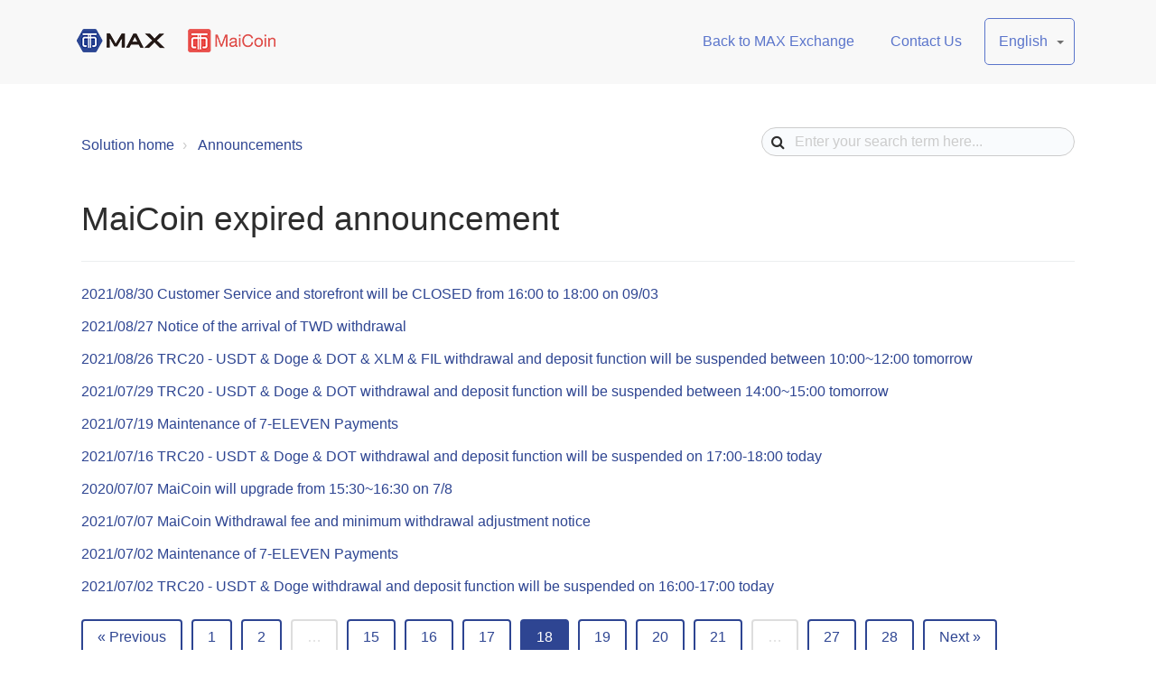

--- FILE ---
content_type: text/html; charset=utf-8
request_url: https://maicoin2.freshdesk.com/en/support/solutions/folders/32000036156/page/18?925891%40=&url_locale=en
body_size: 8247
content:
<!DOCTYPE html>
       
        <!--[if lt IE 7]><html class="no-js ie6 dew-dsm-theme " lang="en" dir="ltr" data-date-format="non_us"><![endif]-->       
        <!--[if IE 7]><html class="no-js ie7 dew-dsm-theme " lang="en" dir="ltr" data-date-format="non_us"><![endif]-->       
        <!--[if IE 8]><html class="no-js ie8 dew-dsm-theme " lang="en" dir="ltr" data-date-format="non_us"><![endif]-->       
        <!--[if IE 9]><html class="no-js ie9 dew-dsm-theme " lang="en" dir="ltr" data-date-format="non_us"><![endif]-->       
        <!--[if IE 10]><html class="no-js ie10 dew-dsm-theme " lang="en" dir="ltr" data-date-format="non_us"><![endif]-->       
        <!--[if (gt IE 10)|!(IE)]><!--><html class="no-js  dew-dsm-theme " lang="en" dir="ltr" data-date-format="non_us"><!--<![endif]-->
	<head>
		
		

<!-- Title for the page -->
<title> MaiCoin expired announcement : MAX Exchange / MaiCoin </title>

<!-- Meta information -->

      <meta charset="utf-8" />
      <meta http-equiv="X-UA-Compatible" content="IE=edge,chrome=1" />
      <meta name="description" content= "" />
      <meta name="author" content= "" />
       <meta property="og:title" content="MaiCoin expired announcement" />  <meta property="og:url" content="https://support.maicoin.com/en/support/solutions/folders/32000036156" />  <meta property="og:image" content="https://s3.amazonaws.com/cdn.freshdesk.com/data/helpdesk/attachments/production/32000040696/logo/ByfYUsGEMOW3BWQoDW6hvwmP1yUk1lgp2Q.png?X-Amz-Algorithm=AWS4-HMAC-SHA256&amp;amp;X-Amz-Credential=AKIAS6FNSMY2XLZULJPI%2F20251222%2Fus-east-1%2Fs3%2Faws4_request&amp;amp;X-Amz-Date=20251222T093916Z&amp;amp;X-Amz-Expires=604800&amp;amp;X-Amz-SignedHeaders=host&amp;amp;X-Amz-Signature=c2dad335ea11f67ad6f99d1ea0e2f6fdb1eb79f787f0a563d74711c21cb150ac" />  <meta property="og:site_name" content="MAX Exchange / MaiCoin" />  <meta property="og:type" content="article" />  <meta name="twitter:title" content="MaiCoin expired announcement" />  <meta name="twitter:url" content="https://support.maicoin.com/en/support/solutions/folders/32000036156" />  <meta name="twitter:image" content="https://s3.amazonaws.com/cdn.freshdesk.com/data/helpdesk/attachments/production/32000040696/logo/ByfYUsGEMOW3BWQoDW6hvwmP1yUk1lgp2Q.png?X-Amz-Algorithm=AWS4-HMAC-SHA256&amp;amp;X-Amz-Credential=AKIAS6FNSMY2XLZULJPI%2F20251222%2Fus-east-1%2Fs3%2Faws4_request&amp;amp;X-Amz-Date=20251222T093916Z&amp;amp;X-Amz-Expires=604800&amp;amp;X-Amz-SignedHeaders=host&amp;amp;X-Amz-Signature=c2dad335ea11f67ad6f99d1ea0e2f6fdb1eb79f787f0a563d74711c21cb150ac" />  <meta name="twitter:card" content="summary" />  <link rel="canonical" href="https://support.maicoin.com/en/support/solutions/folders/32000036156" />  <link rel='alternate' hreflang="en" href="https://support.maicoin.com/en/support/solutions/folders/32000036156/page/18?925891%40=Gxss"/>  <link rel='alternate' hreflang="zh-TW" href="https://support.maicoin.com/zh-TW/support/solutions/folders/32000036156/page/18?925891%40=Gxss"/> 

<!-- Responsive setting -->
<link rel="apple-touch-icon" href="https://s3.amazonaws.com/cdn.freshdesk.com/data/helpdesk/attachments/production/32000067469/fav_icon/QWaJgEinNkWF1wi356JV2tmI_57xzkxNgA.png" />
        <link rel="apple-touch-icon" sizes="72x72" href="https://s3.amazonaws.com/cdn.freshdesk.com/data/helpdesk/attachments/production/32000067469/fav_icon/QWaJgEinNkWF1wi356JV2tmI_57xzkxNgA.png" />
        <link rel="apple-touch-icon" sizes="114x114" href="https://s3.amazonaws.com/cdn.freshdesk.com/data/helpdesk/attachments/production/32000067469/fav_icon/QWaJgEinNkWF1wi356JV2tmI_57xzkxNgA.png" />
        <link rel="apple-touch-icon" sizes="144x144" href="https://s3.amazonaws.com/cdn.freshdesk.com/data/helpdesk/attachments/production/32000067469/fav_icon/QWaJgEinNkWF1wi356JV2tmI_57xzkxNgA.png" />
        <meta name="viewport" content="width=device-width, initial-scale=1.0, maximum-scale=5.0, user-scalable=yes" /> 

<meta name="viewport" content="width=device-width, initial-scale=1.0" />
<link rel="stylesheet" href="https://fonts.googleapis.com/css?family=Roboto:400,300italic,300,400italic,500,500italic,700,700italic"  type="text/css" />
<link rel="stylesheet" href="//maxcdn.bootstrapcdn.com/font-awesome/4.7.0/css/font-awesome.min.css" />
<link rel="stylesheet" href="//cdn.jsdelivr.net/jquery.magnific-popup/1.0.0/magnific-popup.css" />



		
		<!-- Adding meta tag for CSRF token -->
		<meta name="csrf-param" content="authenticity_token" />
<meta name="csrf-token" content="W2liY6a5Uzysi4thFl1KSihJcfgpVSgQ4x/ufJ4WiK1/yg+fwdly73dDdm7RW0cMr6P/6kBAvJsuoJsnSP5R3w==" />
		<!-- End meta tag for CSRF token -->
		
		<!-- Fav icon for portal -->
		<link rel='shortcut icon' href='https://s3.amazonaws.com/cdn.freshdesk.com/data/helpdesk/attachments/production/32000067469/fav_icon/QWaJgEinNkWF1wi356JV2tmI_57xzkxNgA.png' />

		<!-- Base stylesheet -->
 
		<link rel="stylesheet" media="print" href="https://assets5.freshdesk.com/assets/cdn/portal_print-6e04b27f27ab27faab81f917d275d593fa892ce13150854024baaf983b3f4326.css" />
	  		<link rel="stylesheet" media="screen" href="https://assets8.freshdesk.com/assets/cdn/portal_utils-f2a9170fce2711ae2a03e789faa77a7e486ec308a2367d6dead6c9890a756cfa.css" />

		
		<!-- Theme stylesheet -->

		<link href="/support/theme.css?v=4&amp;d=1742979194" media="screen" rel="stylesheet" type="text/css">

		<!-- Google font url if present -->
		

		<!-- Including default portal based script framework at the top -->
		<script src="https://assets2.freshdesk.com/assets/cdn/portal_head_v2-d07ff5985065d4b2f2826fdbbaef7df41eb75e17b915635bf0413a6bc12fd7b7.js"></script>
		<!-- Including syntexhighlighter for portal -->
		<script src="https://assets6.freshdesk.com/assets/cdn/prism-841b9ba9ca7f9e1bc3cdfdd4583524f65913717a3ab77714a45dd2921531a402.js"></script>

		

		<!-- Access portal settings information via javascript -->
		 <script type="text/javascript">     var portal = {"language":"zh-TW","name":"MAX Exchange / MaiCoin","contact_info":"","current_page_name":"article_list","current_tab":"solutions","vault_service":{"url":"https://vault-service.freshworks.com/data","max_try":2,"product_name":"fd"},"current_account_id":676969,"preferences":{"bg_color":"#efefef","header_color":"#FFFFFF","help_center_color":"#bcd8ff","footer_color":"#bcd8ff","tab_color":"#CCE0FF","tab_hover_color":"#4c4b4b","btn_background":"#ffffff","btn_primary_background":"#6c6a6a","baseFont":"Helvetica Neue","textColor":"#333333","headingsFont":"Helvetica Neue","headingsColor":"#333333","linkColor":"#049cdb","linkColorHover":"#036690","inputFocusRingColor":"#f4af1a","nonResponsive":"false"},"image_placeholders":{"spacer":"https://assets2.freshdesk.com/assets/misc/spacer.gif","profile_thumb":"https://assets1.freshdesk.com/assets/misc/profile_blank_thumb-4a7b26415585aebbd79863bd5497100b1ea52bab8df8db7a1aecae4da879fd96.jpg","profile_medium":"https://assets7.freshdesk.com/assets/misc/profile_blank_medium-1dfbfbae68bb67de0258044a99f62e94144f1cc34efeea73e3fb85fe51bc1a2c.jpg"},"falcon_portal_theme":false};     var attachment_size = 20;     var blocked_extensions = "";     var allowed_extensions = "";     var store = { 
        ticket: {},
        portalLaunchParty: {} };    store.portalLaunchParty.ticketFragmentsEnabled = false;    store.pod = "us-east-1";    store.region = "US"; </script> 


			
	</head>
	<body>
            	
		
		
		<!-- Notification Messages -->
 <div class="alert alert-with-close notice hide" id="noticeajax"></div> 
<div class="layout layout--anonymous">
  <div class="layout__header">
    

<header class="topbar container" data-topbar>
  <div class="topbar__inner container-inner">
    <div class="topbar__col">
      <div class="logo-wrapper">
        <div class="logo">
          <a href="/en/support/home">
            <img src="https://s3.amazonaws.com/cdn.freshdesk.com/data/helpdesk/attachments/production/32000040696/logo/ByfYUsGEMOW3BWQoDW6hvwmP1yUk1lgp2Q.png" alt="Logo">
          </a>
        </div>
      </div>
      <p class="help-center-name">MAX Exchange / MaiCoin</p>
      <button type="button" role="button" aria-label="Toggle Navigation" class="lines-button" data-toggle-menu>
        <span class="lines"></span>
      </button>
    </div>
    <div class="topbar__col topbar__menu">
      <div class="topbar__collapse" data-menu>
        <div
          class="topbar__controls topbar__controls--anonymous">
            <a class="topbar__link" href="https://max.maicoin.com">
              
              Back to MAX Exchange
              
            </a>
            <a class="topbar__link" href="/en/support/tickets/new">
              
              Contact Us
              
            </a>
          
          <div class="banner-language-selector pull-right" data-tabs="tabs"
                data-toggle='tooltip' data-placement="bottom" title=""><ul class="language-options" role="tablist"><li class="dropdown"><h5 class="dropdown-toggle" data-toggle="dropdown"><span>English</span><span class="caret"></span></h5><ul class="dropdown-menu " role="menu" aria-labelledby="dropdownMenu"><li><a class="" tabindex="-1" href="/zh-TW/support/solutions/folders/32000036156/page/18?925891%40=Gxss">Chinese (Traditional)</a></li><li><a class="active" tabindex="-1" href="/en/support/solutions/folders/32000036156/page/18?925891%40=Gxss"><span class='icon-dd-tick-dark'></span>English </a></li></ul></li></ul></div> <div class="welcome">Welcome <b></b> </div>  <b><a href="/en/support/login"><b>Login</b></a></b>
        </div>
      </div>
    </div>
  </div>
</header>

  </div>

  <div class="layout__content">
    <!-- Search and page links for the page -->
    
      
    

    <div class="container">
      <div class="container-inner clearfix">
        <div class="folder-page">
  <div class="row clearfix">
    <div class="column column--sm-8">
      <ol class="breadcrumbs">
        <li title="Solution home">
          <a href="/en/support/solutions">Solution home</a>
        </li>
        <li title="Announcements">
          <a href="/en/support/solutions/32000022697">Announcements</a>
        </li>
      </ol>
    </div>
    <div class="column column--sm-4">
      <div class="search-box search-box--small">
        <form class="hc-search-form print--remove" autocomplete="off" action="/en/support/search/solutions" id="hc-search-form" data-csrf-ignore="true">
	<div class="hc-search-input">
	<label for="support-search-input" class="hide">Enter your search term here...</label>
		<input placeholder="Enter your search term here..." type="text"
			name="term" class="special" value=""
            rel="page-search" data-max-matches="10" id="support-search-input">
	</div>
	<div class="hc-search-button">
		<button class="btn btn-primary" aria-label="Search" type="submit" autocomplete="off">
			<i class="mobile-icon-search hide-tablet"></i>
			<span class="hide-in-mobile">
				Search
			</span>
		</button>
	</div>
</form>
      </div>
    </div>
  </div>

  <div class="header">
    <h1>
      MaiCoin expired announcement
    </h1>

    
  </div>

  
    
      <ul class="articles">
        
          <li class="articles__item">
            <a class="articles__link" href="/en/support/solutions/articles/32000030981-2021-08-30-customer-service-and-storefront-will-be-closed-from-16-00-to-18-00-on-09-03">2021/08/30  Customer Service and storefront will be CLOSED from 16:00 to 18:00 on 09/03</a>
          </li>
        
          <li class="articles__item">
            <a class="articles__link" href="/en/support/solutions/articles/32000030969-2021-08-27-notice-of-the-arrival-of-twd-withdrawal">2021/08/27 Notice of the arrival of TWD withdrawal</a>
          </li>
        
          <li class="articles__item">
            <a class="articles__link" href="/en/support/solutions/articles/32000030968-2021-08-26-trc20-usdt-doge-dot-xlm-fil-withdrawal-and-deposit-function-will-be-suspended-be">2021/08/26 TRC20 - USDT &amp; Doge &amp; DOT &amp; XLM &amp; FIL withdrawal and deposit function will be suspended between 10:00~12:00 tomorrow</a>
          </li>
        
          <li class="articles__item">
            <a class="articles__link" href="/en/support/solutions/articles/32000030845-2021-07-29-trc20-usdt-doge-dot-withdrawal-and-deposit-function-will-be-suspended-between-14-00-">2021/07/29 TRC20 - USDT &amp; Doge &amp; DOT withdrawal and deposit function will be suspended between 14:00~15:00 tomorrow</a>
          </li>
        
          <li class="articles__item">
            <a class="articles__link" href="/en/support/solutions/articles/32000030802-2021-07-19-maintenance-of-7-eleven-payments">2021/07/19 Maintenance of 7-ELEVEN Payments</a>
          </li>
        
          <li class="articles__item">
            <a class="articles__link" href="/en/support/solutions/articles/32000030799-2021-07-16-trc20-usdt-doge-dot-withdrawal-and-deposit-function-will-be-suspended-on-17-00-18-00">2021/07/16 TRC20 - USDT &amp; Doge &amp; DOT withdrawal and deposit function will be suspended on 17:00-18:00 today</a>
          </li>
        
          <li class="articles__item">
            <a class="articles__link" href="/en/support/solutions/articles/32000030769-2020-07-07-maicoin-will-upgrade-from-15-30-16-30-on-7-8">2020/07/07 MaiCoin will upgrade from 15:30~16:30  on 7/8</a>
          </li>
        
          <li class="articles__item">
            <a class="articles__link" href="/en/support/solutions/articles/32000030767-2021-07-07-maicoin-withdrawal-fee-and-minimum-withdrawal-adjustment-notice">2021/07/07 MaiCoin Withdrawal fee and minimum withdrawal adjustment notice</a>
          </li>
        
          <li class="articles__item">
            <a class="articles__link" href="/en/support/solutions/articles/32000030754-2021-07-02-maintenance-of-7-eleven-payments">2021/07/02 Maintenance of 7-ELEVEN Payments</a>
          </li>
        
          <li class="articles__item">
            <a class="articles__link" href="/en/support/solutions/articles/32000030753-2021-07-02-trc20-usdt-doge-withdrawal-and-deposit-function-will-be-suspended-on-16-00-17-00-today">2021/07/02 TRC20 - USDT &amp; Doge withdrawal and deposit function will be suspended on 16:00-17:00 today</a>
          </li>
        
      </ul>
      <div class="pagination"><ul> <li class="prev"><a href="/en/support/solutions/folders/32000036156/page/17?925891%40=Gxss&amp;url_locale=en">&laquo; Previous</a></li> <li><a href="/en/support/solutions/folders/32000036156/page/1?925891%40=Gxss&amp;url_locale=en">1</a></li> <li><a href="/en/support/solutions/folders/32000036156/page/2?925891%40=Gxss&amp;url_locale=en">2</a></li> <li class="disabled gap"><a>&hellip;</a></li> <li><a href="/en/support/solutions/folders/32000036156/page/15?925891%40=Gxss&amp;url_locale=en">15</a></li> <li><a href="/en/support/solutions/folders/32000036156/page/16?925891%40=Gxss&amp;url_locale=en">16</a></li> <li><a href="/en/support/solutions/folders/32000036156/page/17?925891%40=Gxss&amp;url_locale=en">17</a></li> <li class="active"><a>18</a></li> <li><a href="/en/support/solutions/folders/32000036156/page/19?925891%40=Gxss&amp;url_locale=en">19</a></li> <li><a href="/en/support/solutions/folders/32000036156/page/20?925891%40=Gxss&amp;url_locale=en">20</a></li> <li><a href="/en/support/solutions/folders/32000036156/page/21?925891%40=Gxss&amp;url_locale=en">21</a></li> <li class="disabled gap"><a>&hellip;</a></li> <li><a href="/en/support/solutions/folders/32000036156/page/27?925891%40=Gxss&amp;url_locale=en">27</a></li> <li><a href="/en/support/solutions/folders/32000036156/page/28?925891%40=Gxss&amp;url_locale=en">28</a></li> <li class="next"><a href="/en/support/solutions/folders/32000036156/page/19?925891%40=Gxss&amp;url_locale=en">Next &raquo;</a></li> </ul></div>
    
  
</div>

      </div>
    </div>
  </div>

  <div class="layout__footer">
    <footer class="footer-container container">
  <div class="container-inner">
    
    <p>MAX Exchange © 2017</p>
  </div>
</footer>
<a href="#" class="scroll-to-top fa fa-angle-up" data-scroll-to-top></a>
  </div>
</div>
<script src="//cdn.jsdelivr.net/jquery.magnific-popup/1.0.0/jquery.magnific-popup.min.js"></script>
<script type="text/javascript">
  (function($) {
    var BT_SETTINGS = {
      css: {
        activeClass: 'is-active',
        hiddenClass: 'is-hidden'
      }
    };

    // Social share popups
    $('.share a').click(function (e) {
      e.preventDefault();
      window.open(this.href, "", "height = 500, width = 500");
    });

    $('[data-toggle-menu]').click(function(){
      $(this).toggleClass(BT_SETTINGS.css.activeClass);
      $('[data-menu]').toggle();
    });

    $('.image-with-lightbox').magnificPopup({
      type: 'image',
      closeOnContentClick: true,
      closeBtnInside: false,
      fixedContentPos: true,
      mainClass: 'mfp-with-zoom', // class to remove default margin from left and right side
      image: {
        verticalFit: true
      },
      zoom: {
        enabled: true,
        duration: 300 // don't foget to change the duration also in CSS
      }
    });

    $('.image-with-video-icon').magnificPopup({
      disableOn: 700,
      type: 'iframe',
      mainClass: 'mfp-fade',
      removalDelay: 160,
      preloader: false,
      fixedContentPos: false
    });

    $('.accordion__item-title').on('click', function() {
      var $title = $(this);
      $title.toggleClass('accordion__item-title--active');
      $title
        .parents('.accordion__item')
        .find('.accordion__item-content')
        .slideToggle();
    });

    $('.tabs-link').click(function (e) {
      e.preventDefault();
      var $link = $(this);
      var tabIndex = $link.index();
      var $tab = $link.parents('.tabs').find('.tab').eq(tabIndex);
      $link
        .addClass(BT_SETTINGS.css.activeClass)
        .siblings()
        .removeClass(BT_SETTINGS.css.activeClass);
      $tab
        .removeClass(BT_SETTINGS.css.hiddenClass)
        .siblings('.tab')
        .addClass(BT_SETTINGS.css.hiddenClass);
    });

    $('.fa-spin').empty();


    var $window      = $(window);
    var $topbar      = $('[data-topbar]');
    var topbarHeight = parseInt($topbar.height());
    var $scrollToTop = $('[data-scroll-to-top]');

    $scrollToTop.click(function(){
      $('html, body').animate({ scrollTop: 0}, 1000);
      return false;
    });

    var bindEffects = function() {
      var scrolled = $window.scrollTop();
      if (scrolled > topbarHeight) {
        $scrollToTop.addClass(BT_SETTINGS.css.activeClass);
      } else {
        $scrollToTop.removeClass(BT_SETTINGS.css.activeClass);
      }
      
    };

    $window.on('scroll.theme', bindEffects);



  })(jQuery);
</script>




			<script src="https://assets7.freshdesk.com/assets/cdn/portal_bottom-0fe88ce7f44d512c644a48fda3390ae66247caeea647e04d017015099f25db87.js"></script>

		<script src="https://assets1.freshdesk.com/assets/cdn/redactor-642f8cbfacb4c2762350a557838bbfaadec878d0d24e9a0d8dfe90b2533f0e5d.js"></script> 
		<script src="https://assets7.freshdesk.com/assets/cdn/lang/en-4a75f878b88f0e355c2d9c4c8856e16e0e8e74807c9787aaba7ef13f18c8d691.js"></script>
		<!-- for i18n-js translations -->
  		<script src="https://assets8.freshdesk.com/assets/cdn/i18n/portal/en-7dc3290616af9ea64cf8f4a01e81b2013d3f08333acedba4871235237937ee05.js"></script>
		<!-- Including default portal based script at the bottom -->
		<script nonce="88sTGRqLVV4ereRmn8YjNg==">
//<![CDATA[
	
	jQuery(document).ready(function() {
					
		// Setting the locale for moment js
		moment.lang('en');

		var validation_meassages = {"required":"This field is required.","remote":"Please fix this field.","email":"Please enter a valid email address.","url":"Please enter a valid URL.","date":"Please enter a valid date.","dateISO":"Please enter a valid date ( ISO ).","number":"Please enter a valid number.","digits":"Please enter only digits.","creditcard":"Please enter a valid credit card number.","equalTo":"Please enter the same value again.","two_decimal_place_warning":"Value cannot have more than 2 decimal digits","select2_minimum_limit":"Please type %{char_count} or more letters","select2_maximum_limit":"You can only select %{limit} %{container}","maxlength":"Please enter no more than {0} characters.","minlength":"Please enter at least {0} characters.","rangelength":"Please enter a value between {0} and {1} characters long.","range":"Please enter a value between {0} and {1}.","max":"Please enter a value less than or equal to {0}.","min":"Please enter a value greater than or equal to {0}.","select2_maximum_limit_jq":"You can only select {0} {1}","facebook_limit_exceed":"Your Facebook reply was over 8000 characters. You'll have to be more clever.","messenger_limit_exceeded":"Oops! You have exceeded Messenger Platform's character limit. Please modify your response.","not_equal_to":"This element should not be equal to","email_address_invalid":"One or more email addresses are invalid.","twitter_limit_exceed":"Oops! You have exceeded Twitter's character limit. You'll have to modify your response.","password_does_not_match":"The passwords don't match. Please try again.","valid_hours":"Please enter a valid hours.","reply_limit_exceed":"Your reply was over 2000 characters. You'll have to be more clever.","url_format":"Invalid URL format","url_without_slash":"Please enter a valid URL without '/'","link_back_url":"Please enter a valid linkback URL","requester_validation":"Please enter a valid requester details or <a href=\"#\" id=\"add_requester_btn_proxy\">add new requester.</a>","agent_validation":"Please enter valid agent details","email_or_phone":"Please enter a Email or Phone Number","upload_mb_limit":"Upload exceeds the available 15MB limit","invalid_image":"Invalid image format","atleast_one_role":"At least one role is required for the agent","invalid_time":"Invalid time.","remote_fail":"Remote validation failed","trim_spaces":"Auto trim of leading & trailing whitespace","hex_color_invalid":"Please enter a valid hex color value.","name_duplication":"The name already exists.","invalid_value":"Invalid value","invalid_regex":"Invalid Regular Expression","same_folder":"Cannot move to the same folder.","maxlength_255":"Please enter less than 255 characters","decimal_digit_valid":"Value cannot have more than 2 decimal digits","atleast_one_field":"Please fill at least {0} of these fields.","atleast_one_portal":"Select atleast one portal.","custom_header":"Please type custom header in the format -  header : value","same_password":"Should be same as Password","select2_no_match":"No matching %{container} found","integration_no_match":"no matching data...","time":"Please enter a valid time","valid_contact":"Please add a valid contact","field_invalid":"This field is invalid","select_atleast_one":"Select at least one option.","ember_method_name_reserved":"This name is reserved and cannot be used. Please choose a different name."}	

		jQuery.extend(jQuery.validator.messages, validation_meassages );


		jQuery(".call_duration").each(function () {
			var format,time;
			if (jQuery(this).data("time") === undefined) { return; }
			if(jQuery(this).hasClass('freshcaller')){ return; }
			time = jQuery(this).data("time");
			if (time>=3600) {
			 format = "hh:mm:ss";
			} else {
				format = "mm:ss";
			}
			jQuery(this).html(time.toTime(format));
		});
	});

	// Shortcuts variables
	var Shortcuts = {"global":{"help":"?","save":"mod+return","cancel":"esc","search":"/","status_dialog":"mod+alt+return","save_cuctomization":"mod+shift+s"},"app_nav":{"dashboard":"g d","tickets":"g t","social":"g e","solutions":"g s","forums":"g f","customers":"g c","reports":"g r","admin":"g a","ticket_new":"g n","compose_email":"g m"},"pagination":{"previous":"alt+left","next":"alt+right","alt_previous":"j","alt_next":"k"},"ticket_list":{"ticket_show":"return","select":"x","select_all":"shift+x","search_view":"v","show_description":"space","unwatch":"w","delete":"#","pickup":"@","spam":"!","close":"~","silent_close":"alt+shift+`","undo":"z","reply":"r","forward":"f","add_note":"n","scenario":"s"},"ticket_detail":{"toggle_watcher":"w","reply":"r","forward":"f","add_note":"n","close":"~","silent_close":"alt+shift+`","add_time":"m","spam":"!","delete":"#","show_activities_toggle":"}","properties":"p","expand":"]","undo":"z","select_watcher":"shift+w","go_to_next":["j","down"],"go_to_previous":["k","up"],"scenario":"s","pickup":"@","collaboration":"d"},"social_stream":{"search":"s","go_to_next":["j","down"],"go_to_previous":["k","up"],"open_stream":["space","return"],"close":"esc","reply":"r","retweet":"shift+r"},"portal_customizations":{"preview":"mod+shift+p"},"discussions":{"toggle_following":"w","add_follower":"shift+w","reply_topic":"r"}};
	
	// Date formats
	var DATE_FORMATS = {"non_us":{"moment_date_with_week":"ddd, D MMM, YYYY","datepicker":"d M, yy","datepicker_escaped":"d M yy","datepicker_full_date":"D, d M, yy","mediumDate":"d MMM, yyyy"},"us":{"moment_date_with_week":"ddd, MMM D, YYYY","datepicker":"M d, yy","datepicker_escaped":"M d yy","datepicker_full_date":"D, M d, yy","mediumDate":"MMM d, yyyy"}};

	var lang = { 
		loadingText: "Please Wait...",
		viewAllTickets: "View all tickets"
	};


//]]>
</script> 

		

		
		<script type="text/javascript">
     		I18n.defaultLocale = "en";
     		I18n.locale = "en";
		</script>
			
    	


		<!-- Include dynamic input field script for signup and profile pages (Mint theme) -->

	</body>
</html>
